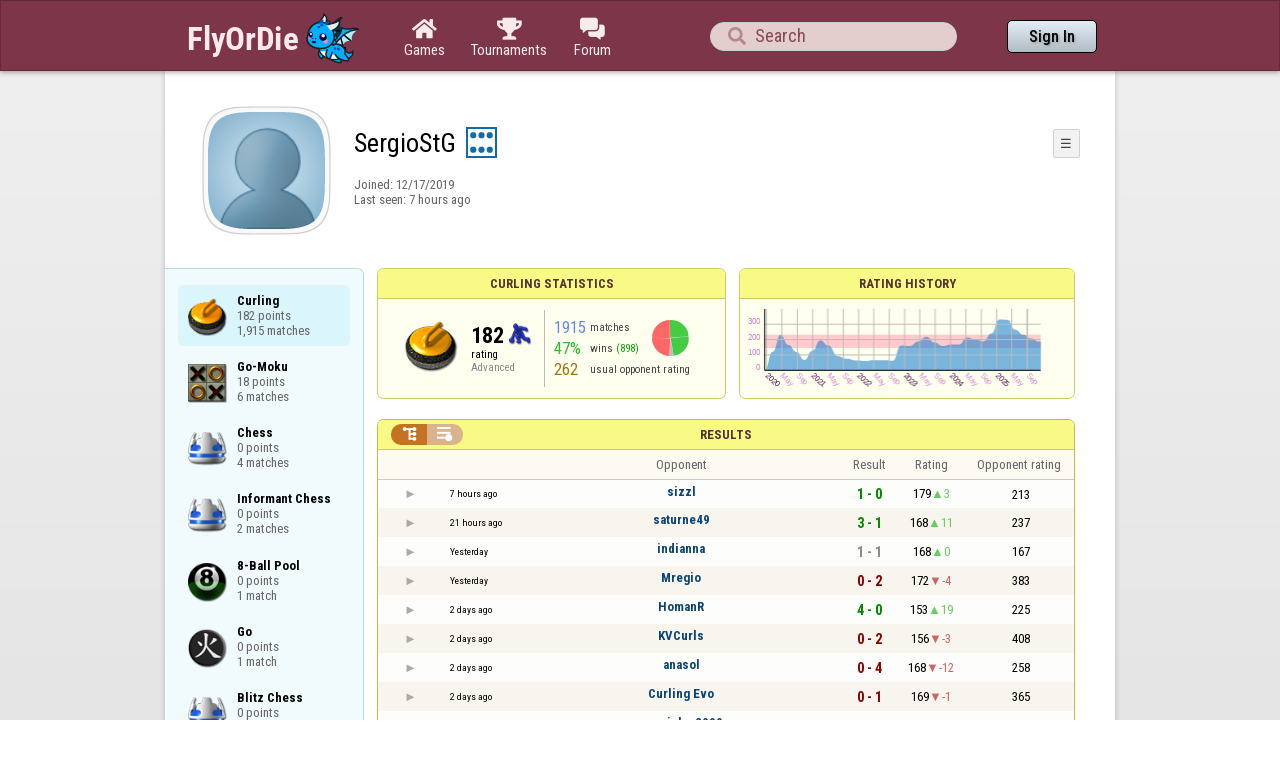

--- FILE ---
content_type: text/html;charset=UTF-8
request_url: https://www.flyordie.com/s/player/SergioStG/deferred-Curling-NORMAL.js
body_size: 8610
content:
addEventListener("load",initPopupMenus=function(){var popupMenuButton=document.getElementsByClassName("popup-menu-button");var popupMenu=document.getElementsByClassName("popup-menu");for(var i=0;i<popupMenuButton.length;i++){(function(m,b){document.addEventListener("mousedown",function(evt){for(var el=evt.target;el;el=el.parentElement)if(el==m||el==b)return;m.classList.remove("popup-menu-open");});var ch=function(){if(m.classList.contains("popup-menu-open"))m.classList.remove("popup-menu-open");else
m.classList.add("popup-menu-open");};if(!b.contextMenuInited)if(b.classList.contains("pmb-rc"))b.addEventListener("contextmenu",function(evt){evt.preventDefault();console.log("asdf");ch();});else b.addEventListener("click",ch);b.contextMenuInited=1;})(popupMenu[i],popupMenuButton[i]);}});window.closePopupMenus=function(){var popupMenus=document.getElementsByClassName("popup-menu");for(var i=0;i<popupMenus.length;i++){var m=popupMenus[i];m.classList.remove("popup-menu-open");}};var tabOrder=["aboutTab","statTab","gameListTab"];
var currentTabName="statTab";if(currentTabName=="gameListTab")tabOrder=["aboutTab","gameListTab"];function switchTab(newTabName){if(newTabName==currentTabName)return;var prev=e(currentTabName);var next=e(newTabName);var dir=tabOrder.indexOf(newTabName)<tabOrder.indexOf(currentTabName)?"right":"left";slideOutTab(prev,dir);slideInTab(next,dir);currentTabName=newTabName;var tabCount=e("tabSwitcher-buttons").children.length;var activeTabMarker=e("atm");activeTabMarker.style.marginLeft=((100/tabCount)*tabOrder.indexOf(newTabName))+"%";
if(newTabName=="statTab")renderRatingHistory();}function slideOutTab(tab,dir){tab.style.transition="transform .3s ease";tab.classList.remove("tab-slideOut-left");tab.classList.remove("tab-slideOut-right");tab.classList.remove("tab-pos-reset");tab.classList.add("tab-slideOut-"+dir);tab.setAttribute("data-tabSlideOut",setTimeout(function(){tab.classList.add("tab-hidden");},350));}function slideInTab(tab,dir){tab.classList.remove("tab-hidden");tab.classList.add("tab-shown");tab.style.transition="transform 0s linear";
tab.classList.remove("tab-slideOut-"+dir);tab.classList.add("tab-slideOut-"+(dir=="left"?"right":"left"));setTimeout(function(){tab.style.opacity="1";tab.style.transition="transform .3s ease";setTimeout(function(){tab.classList.add("tab-pos-reset");},1);},1);if(tab.getAttribute("data-tabSlideOut"))clearTimeout(parseInt(tab.getAttribute("data-tabSlideOut")));}if(!document.getElementById("rpw"))slog("warning","Playerinfo content not loaded, but deferred part is executed (issue #3203). document.readyState="+document.readyState);
var newGameLink,setGleClickListener;var newStatID;function initDPI(){document.getElementById("rpw").innerHTML="<div class=\"f T resultsPanel v\"><div class=t><div class=\"W e O r-i-mouseArea resultsCaption\"><div onclick=\"switchResultsView()\" onmousedown=\"event.preventDefault()\" class=\"F w resultsCaptionText\">Results</div><div class=\"F L pt P\"><div class=\"Fi Vm\"><div style=\"padding:0px 1.0em 0px 1.0em;\" class=\"W b vm\"><div class=\"f T r-i h\"><div class=\"gf gf r-oi H\"></div><div class=\"gf gf r-ti r-i-inactive H\"></div></div></div></div></div></div></div><div class=\"F t\"><div class=e><table class=\"f d o-t\"><thead><tr><td class=Vm><div class=\"W b c vm\"></div></td><style>@media screen and (max-width: 699.98px) { .hi-w700lt {display:none !important}}</style><td class=\"Vm hi-w700lt\"><div class=\"W b l vm\"></div></td><td style=\"width:100.0%;\" class=Vm><div class=\"W b c vm\">Opponent</div></td><td class=Vm><div class=\"W b c vm\">Result</div></td><td class=Vm><div class=\"W b c vm\">Rating</div></td><td class=\"Vm hi-w700lt orc\"><div class=\"W b c vm\">Opponent rating</div></td></tr></thead><tr class=o-t><td class=Vm><div class=\"W b C vm\"><div onselectstart=\"return false;\" class=\"Fi w S n-i\"></div></div></td><td class=\"vm hi-w700lt\"><div title=\"2025-12-16\" class=\"l series-date\">7 hours ago</div></td><td style=\"width:100.0%;\"><div class=\"f T v\"><div class=t><div class=\"W e Vm o-nc\"><div class=\"W b C vm\"><a data-tr=\"RESULT-PLAYER\" href=\"/players/sizzl/Curling\" class=\"Fi el o-n\">sizzl</a></div></div></div><div class=t><style>@media screen and (min-width: 700px) { .hi-w700gte {display:none !important}}</style><div class=\"W e Vm hi-w700gte opponent-rating\"><div class=\"W b c vm\">(213)</div></div></div></div></td><td class=Vm><div class=\"W b C vm\"><div class=\"Fi\"><div class=\"f T\"><div class=\"f e vm\"><div class=\"c s-w\">1 - 0</div></div></div></div></div></td><td class=Vm><div class=\"W b vm\"><div class=\"F T mC h\"><div class=\"w H\">179</div><div class=\"w r-u H\">3</div></div></div></td><td class=\"Vm hi-w700lt orc\"><div class=\"W b c vm\">213</div></td></tr><tr><td colspan=\"6\" class=\"p row-collapsed __qn6whc\"></td></tr><tr class=\"o-t even\"><td class=Vm><div class=\"W b C vm\"><div onselectstart=\"return false;\" class=\"Fi w S n-i\"></div></div></td><td class=\"vm hi-w700lt\"><div title=\"2025-12-16\" class=\"l series-date\">21 hours ago</div></td><td style=\"width:100.0%;\"><div class=\"f T v\"><div class=t><div class=\"W e Vm o-nc\"><div class=\"W b C vm\"><a data-tr=\"RESULT-PLAYER\" href=\"/players/saturne49/Curling\" class=\"Fi el o-n\">saturne49</a></div></div></div><div class=t><div class=\"W e Vm hi-w700gte opponent-rating\"><div class=\"W b c vm\">(237)</div></div></div></div></td><td class=Vm><div class=\"W b C vm\"><div class=\"Fi\"><div class=\"f T\"><div class=\"f e vm\"><div class=\"c s-w\">3 - 1</div></div></div></div></div></td><td class=Vm><div class=\"W b vm\"><div class=\"F T mC h\"><div class=\"w H\">168</div><div class=\"w r-u H\">11</div></div></div></td><td class=\"Vm hi-w700lt orc\"><div class=\"W b c vm\">237</div></td></tr><tr><td colspan=\"6\" class=\"p row-collapsed __qn6whd\"></td></tr><tr class=o-t><td class=Vm><div class=\"W b C vm\"><div onselectstart=\"return false;\" class=\"Fi w S n-i\"></div></div></td><td class=\"vm hi-w700lt\"><div title=\"2025-12-15\" class=\"l series-date\">Yesterday</div></td><td style=\"width:100.0%;\"><div class=\"f T v\"><div class=t><div class=\"W e Vm o-nc\"><div class=\"W b C vm\"><a data-tr=\"RESULT-PLAYER\" href=\"/players/indianna/Curling\" class=\"Fi el o-n\">indianna</a></div></div></div><div class=t><div class=\"W e Vm hi-w700gte opponent-rating\"><div class=\"W b c vm\">(167)</div></div></div></div></td><td class=Vm><div class=\"W b C vm\"><div class=\"Fi\"><div class=\"f T\"><div class=\"f e vm\"><div class=\"c s-d\">1 - 1</div></div></div></div></div></td><td class=Vm><div class=\"W b vm\"><div class=\"F T mC h\"><div class=\"w H\">168</div><div class=\"w r-u H\">0</div></div></div></td><td class=\"Vm hi-w700lt orc\"><div class=\"W b c vm\">167</div></td></tr><tr><td colspan=\"6\" class=\"p row-collapsed __qn6whe\"></td></tr><tr class=\"o-t even\"><td class=Vm><div class=\"W b C vm\"><div onselectstart=\"return false;\" class=\"Fi w S n-i\"></div></div></td><td class=\"vm hi-w700lt\"><div title=\"2025-12-15\" class=\"l series-date\">Yesterday</div></td><td style=\"width:100.0%;\"><div class=\"f T v\"><div class=t><div class=\"W e Vm o-nc\"><div class=\"W b C vm\"><a data-tr=\"RESULT-PLAYER\" href=\"/players/Mregio/Curling\" class=\"Fi el o-n\">Mregio</a></div></div></div><div class=t><div class=\"W e Vm hi-w700gte opponent-rating\"><div class=\"W b c vm\">(383)</div></div></div></div></td><td class=Vm><div class=\"W b C vm\"><div class=\"Fi\"><div class=\"f T\"><div class=\"f e vm\"><div class=\"c s-l\">0 - 2</div></div></div></div></div></td><td class=Vm><div class=\"W b vm\"><div class=\"F T mC h\"><div class=\"w H\">172</div><div class=\"w r-d H\">-4</div></div></div></td><td class=\"Vm hi-w700lt orc\"><div class=\"W b c vm\">383</div></td></tr><tr><td colspan=\"6\" class=\"p row-collapsed __qn6whf\"></td></tr><tr class=o-t><td class=Vm><div class=\"W b C vm\"><div onselectstart=\"return false;\" class=\"Fi w S n-i\"></div></div></td><td class=\"vm hi-w700lt\"><div title=\"2025-12-14\" class=\"l series-date\">2 days ago</div></td><td style=\"width:100.0%;\"><div class=\"f T v\"><div class=t><div class=\"W e Vm o-nc\"><div class=\"W b C vm\"><a data-tr=\"RESULT-PLAYER\" href=\"/players/HomanR/Curling\" class=\"Fi el o-n\">HomanR</a></div></div></div><div class=t><div class=\"W e Vm hi-w700gte opponent-rating\"><div class=\"W b c vm\">(225)</div></div></div></div></td><td class=Vm><div class=\"W b C vm\"><div class=\"Fi\"><div class=\"f T\"><div class=\"f e vm\"><div class=\"c s-w\">4 - 0</div></div></div></div></div></td><td class=Vm><div class=\"W b vm\"><div class=\"F T mC h\"><div class=\"w H\">153</div><div class=\"w r-u H\">19</div></div></div></td><td class=\"Vm hi-w700lt orc\"><div class=\"W b c vm\">225</div></td></tr><tr><td colspan=\"6\" class=\"p row-collapsed __qn6whg\"></td></tr><tr class=\"o-t even\"><td class=Vm><div class=\"W b C vm\"><div onselectstart=\"return false;\" class=\"Fi w S n-i\"></div></div></td><td class=\"vm hi-w700lt\"><div title=\"2025-12-14\" class=\"l series-date\">2 days ago</div></td><td style=\"width:100.0%;\"><div class=\"f T v\"><div class=t><div class=\"W e Vm o-nc\"><div class=\"W b C vm\"><a data-tr=\"RESULT-PLAYER\" href=\"/players/KVCurls/Curling\" class=\"Fi el o-n\">KVCurls</a></div></div></div><div class=t><div class=\"W e Vm hi-w700gte opponent-rating\"><div class=\"W b c vm\">(408)</div></div></div></div></td><td class=Vm><div class=\"W b C vm\"><div class=\"Fi\"><div class=\"f T\"><div class=\"f e vm\"><div class=\"c s-l\">0 - 2</div></div></div></div></div></td><td class=Vm><div class=\"W b vm\"><div class=\"F T mC h\"><div class=\"w H\">156</div><div class=\"w r-d H\">-3</div></div></div></td><td class=\"Vm hi-w700lt orc\"><div class=\"W b c vm\">408</div></td></tr><tr><td colspan=\"6\" class=\"p row-collapsed __qn6whh\"></td></tr><tr class=o-t><td class=Vm><div class=\"W b C vm\"><div onselectstart=\"return false;\" class=\"Fi w S n-i\"></div></div></td><td class=\"vm hi-w700lt\"><div title=\"2025-12-14\" class=\"l series-date\">2 days ago</div></td><td style=\"width:100.0%;\"><div class=\"f T v\"><div class=t><div class=\"W e Vm o-nc\"><div class=\"W b C vm\"><a data-tr=\"RESULT-PLAYER\" href=\"/players/anasol/Curling\" class=\"Fi el o-n\">anasol</a></div></div></div><div class=t><div class=\"W e Vm hi-w700gte opponent-rating\"><div class=\"W b c vm\">(258)</div></div></div></div></td><td class=Vm><div class=\"W b C vm\"><div class=\"Fi\"><div class=\"f T\"><div class=\"f e vm\"><div class=\"c s-l\">0 - 4</div></div></div></div></div></td><td class=Vm><div class=\"W b vm\"><div class=\"F T mC h\"><div class=\"w H\">168</div><div class=\"w r-d H\">-12</div></div></div></td><td class=\"Vm hi-w700lt orc\"><div class=\"W b c vm\">258</div></td></tr><tr><td colspan=\"6\" class=\"p row-collapsed __qn6whi\"></td></tr><tr class=\"o-t even\"><td class=Vm><div class=\"W b C vm\"><div onselectstart=\"return false;\" class=\"Fi w S n-i\"></div></div></td><td class=\"vm hi-w700lt\"><div title=\"2025-12-14\" class=\"l series-date\">2 days ago</div></td><td style=\"width:100.0%;\"><div class=\"f T v\"><div class=t><div class=\"W e Vm o-nc\"><div class=\"W b C vm\"><a data-tr=\"RESULT-PLAYER\" href=\"/players/Curling+Evo/Curling\" class=\"Fi el o-n\">Curling Evo</a></div></div></div><div class=t><div class=\"W e Vm hi-w700gte opponent-rating\"><div class=\"W b c vm\">(365)</div></div></div></div></td><td class=Vm><div class=\"W b C vm\"><div class=\"Fi\"><div class=\"f T\"><div class=\"f e vm\"><div class=\"c s-l\">0 - 1</div></div></div></div></div></td><td class=Vm><div class=\"W b vm\"><div class=\"F T mC h\"><div class=\"w H\">169</div><div class=\"w r-d H\">-1</div></div></div></td><td class=\"Vm hi-w700lt orc\"><div class=\"W b c vm\">365</div></td></tr><tr><td colspan=\"6\" class=\"p row-collapsed __qn6whj\"></td></tr><tr class=o-t><td class=Vm><div class=\"W b C vm\"><div onselectstart=\"return false;\" class=\"Fi w S n-i\"></div></div></td><td class=\"vm hi-w700lt\"><div title=\"2025-12-13\" class=\"l series-date\">3 days ago</div></td><td style=\"width:100.0%;\"><div class=\"f T v\"><div class=t><div class=\"W e Vm o-nc\"><div class=\"W b C vm\"><a data-tr=\"RESULT-PLAYER\" href=\"/players/vaguinho+2009/Curling\" class=\"Fi el o-n\">vaguinho 2009</a></div></div></div><div class=t><div class=\"W e Vm hi-w700gte opponent-rating\"><div class=\"W b c vm\">(233)</div></div></div></div></td><td class=Vm><div class=\"W b C vm\"><div class=\"Fi\"><div class=\"f T\"><div class=\"f e vm\"><div class=\"c s-l\">0 - 6</div></div></div></div></div></td><td class=Vm><div class=\"W b vm\"><div class=\"F T mC h\"><div class=\"w H\">188</div><div class=\"w r-d H\">-19</div></div></div></td><td class=\"Vm hi-w700lt orc\"><div class=\"W b c vm\">233</div></td></tr><tr><td colspan=\"6\" class=\"p row-collapsed __qn6whk\"></td></tr><tr class=\"o-t even\"><td class=Vm><div class=\"W b C vm\"><div onselectstart=\"return false;\" class=\"Fi w S n-i\"></div></div></td><td class=\"vm hi-w700lt\"><div title=\"2025-12-12\" class=\"l series-date\">4 days ago</div></td><td style=\"width:100.0%;\"><div class=\"f T v\"><div class=t><div class=\"W e Vm o-nc\"><div class=\"W b C vm\"><a data-tr=\"RESULT-PLAYER\" href=\"/players/phil2/Curling\" class=\"Fi el o-n\">phil2</a></div></div></div><div class=t><div class=\"W e Vm hi-w700gte opponent-rating\"><div class=\"W b c vm\">(156)</div></div></div></div></td><td class=Vm><div class=\"W b C vm\"><div class=\"Fi\"><div class=\"f T\"><div class=\"f e vm\"><div class=\"c s-w\">3 - 1</div></div></div></div></div></td><td class=Vm><div class=\"W b vm\"><div class=\"F T mC h\"><div class=\"w H\">181</div><div class=\"w r-u H\">7</div></div></div></td><td class=\"Vm hi-w700lt orc\"><div class=\"W b c vm\">156</div></td></tr><tr><td colspan=\"6\" class=\"p row-collapsed __qn6whl\"></td></tr><tr class=o-t><td class=Vm><div class=\"W b C vm\"><div onselectstart=\"return false;\" class=\"Fi w S n-i\"></div></div></td><td class=\"vm hi-w700lt\"><div title=\"2025-12-12\" class=\"l series-date\">4 days ago</div></td><td style=\"width:100.0%;\"><div class=\"f T v\"><div class=t><div class=\"W e Vm o-nc\"><div class=\"W b C vm\"><a data-tr=\"RESULT-PLAYER\" href=\"/players/Curler_Adam/Curling\" class=\"Fi el o-n\">Curler_Adam</a></div></div></div><div class=t><div class=\"W e Vm hi-w700gte opponent-rating\"><div class=\"W b c vm\">(201)</div></div></div></div></td><td class=Vm><div class=\"W b C vm\"><div class=\"Fi\"><div class=\"f T\"><div class=\"f e vm\"><div class=\"c s-l\">0 - 2</div></div></div></div></div></td><td class=Vm><div class=\"W b vm\"><div class=\"F T mC h\"><div class=\"w H\">189</div><div class=\"w r-d H\">-8</div></div></div></td><td class=\"Vm hi-w700lt orc\"><div class=\"W b c vm\">201</div></td></tr><tr><td colspan=\"6\" class=\"p row-collapsed __qn6whm\"></td></tr><tr class=\"o-t even\"><td class=Vm><div class=\"W b C vm\"><div onselectstart=\"return false;\" class=\"Fi w S n-i\"></div></div></td><td class=\"vm hi-w700lt\"><div title=\"2025-12-12\" class=\"l series-date\">4 days ago</div></td><td style=\"width:100.0%;\"><div class=\"f T v\"><div class=t><div class=\"W e Vm o-nc\"><div class=\"W b C vm\"><a data-tr=\"RESULT-PLAYER\" href=\"/players/Mregio/Curling\" class=\"Fi el o-n\">Mregio</a></div></div></div><div class=t><div class=\"W e Vm hi-w700gte opponent-rating\"><div class=\"W b c vm\">(385)</div></div></div></div></td><td class=Vm><div class=\"W b C vm\"><div class=\"Fi\"><div class=\"f T\"><div class=\"f e vm\"><div class=\"c s-d\">2 - 2</div></div></div></div></div></td><td class=Vm><div class=\"W b vm\"><div class=\"F T mC h\"><div class=\"w H\">181</div><div class=\"w r-u H\">8</div></div></div></td><td class=\"Vm hi-w700lt orc\"><div class=\"W b c vm\">385</div></td></tr><tr><td colspan=\"6\" class=\"p row-collapsed __qn6whn\"></td></tr><tr class=o-t><td class=Vm><div class=\"W b C vm\"><div onselectstart=\"return false;\" class=\"Fi w S n-i\"></div></div></td><td class=\"vm hi-w700lt\"><div title=\"2025-12-12\" class=\"l series-date\">4 days ago</div></td><td style=\"width:100.0%;\"><div class=\"f T v\"><div class=t><div class=\"W e Vm o-nc\"><div class=\"W b C vm\"><a data-tr=\"RESULT-PLAYER\" href=\"/players/svh12/Curling\" class=\"Fi el o-n\">svh12</a></div></div></div><div class=t><div class=\"W e Vm hi-w700gte opponent-rating\"><div class=\"W b c vm\">(202)</div></div></div></div></td><td class=Vm><div class=\"W b C vm\"><div class=\"Fi\"><div class=\"f T\"><div class=\"f e vm\"><div class=\"c s-w\">2 - 0</div></div></div></div></div></td><td class=Vm><div class=\"W b vm\"><div class=\"F T mC h\"><div class=\"w H\">172</div><div class=\"w r-u H\">9</div></div></div></td><td class=\"Vm hi-w700lt orc\"><div class=\"W b c vm\">202</div></td></tr><tr><td colspan=\"6\" class=\"p row-collapsed __qn6who\"></td></tr><tr class=\"o-t even\"><td class=Vm><div class=\"W b C vm\"><div onselectstart=\"return false;\" class=\"Fi w S n-i\"></div></div></td><td class=\"vm hi-w700lt\"><div title=\"2025-12-12\" class=\"l series-date\">4 days ago</div></td><td style=\"width:100.0%;\"><div class=\"f T v\"><div class=t><div class=\"W e Vm o-nc\"><div class=\"W b C vm\"><a data-tr=\"RESULT-PLAYER\" href=\"/players/%E5%9C%A8%E8%B7%AF%E4%B8%8A/Curling\" class=\"Fi el o-n\">在路上</a></div></div></div><div class=t><div class=\"W e Vm hi-w700gte opponent-rating\"><div class=\"W b c vm\">(304)</div></div></div></div></td><td class=Vm><div class=\"W b C vm\"><div class=\"Fi\"><div class=\"f T\"><div class=\"f e vm\"><div class=\"c s-w\">2 - 0</div></div></div></div></div></td><td class=Vm><div class=\"W b vm\"><div class=\"F T mC h\"><div class=\"w H\">161</div><div class=\"w r-u H\">11</div></div></div></td><td class=\"Vm hi-w700lt orc\"><div class=\"W b c vm\">304</div></td></tr><tr><td colspan=\"6\" class=\"p row-collapsed __qn6whp\"></td></tr><tr class=o-t><td class=Vm><div class=\"W b C vm\"><div onselectstart=\"return false;\" class=\"Fi w S n-i\"></div></div></td><td class=\"vm hi-w700lt\"><div title=\"2025-12-11\" class=\"l series-date\">5 days ago</div></td><td style=\"width:100.0%;\"><div class=\"f T v\"><div class=t><div class=\"W e Vm o-nc\"><div class=\"W b C vm\"><a data-tr=\"RESULT-PLAYER\" href=\"/players/sebdi/Curling\" class=\"Fi el o-n\">sebdi</a></div></div></div><div class=t><div class=\"W e Vm hi-w700gte opponent-rating\"><div class=\"W b c vm\">(169)</div></div></div></div></td><td class=Vm><div class=\"W b C vm\"><div class=\"Fi\"><div class=\"f T\"><div class=\"f e vm\"><div class=\"c s-w\">7 - 3</div></div></div></div></div></td><td class=Vm><div class=\"W b vm\"><div class=\"F T mC h\"><div class=\"w H\">148</div><div class=\"w r-u H\">13</div></div></div></td><td class=\"Vm hi-w700lt orc\"><div class=\"W b c vm\">169</div></td></tr><tr><td colspan=\"6\" class=\"p row-collapsed __qn6whq\"></td></tr><tr class=\"o-t even\"><td class=Vm><div class=\"W b C vm\"><div onselectstart=\"return false;\" class=\"Fi w S n-i\"></div></div></td><td class=\"vm hi-w700lt\"><div title=\"2025-12-11\" class=\"l series-date\">5 days ago</div></td><td style=\"width:100.0%;\"><div class=\"f T v\"><div class=t><div class=\"W e Vm o-nc\"><div class=\"W b C vm\"><a data-tr=\"RESULT-PLAYER\" href=\"/players/ti-turb/Curling\" class=\"Fi el o-n\">ti-turb</a></div></div></div><div class=t><div class=\"W e Vm hi-w700gte opponent-rating\"><div class=\"W b c vm\">(70)</div></div></div></div></td><td class=Vm><div class=\"W b C vm\"><div class=\"Fi\"><div class=\"f T\"><div class=\"f e vm\"><div class=\"c s-l\">3 - 6</div></div></div></div></div></td><td class=Vm><div class=\"W b vm\"><div class=\"F T mC h\"><div class=\"w H\">163</div><div class=\"w r-d H\">-15</div></div></div></td><td class=\"Vm hi-w700lt orc\"><div class=\"W b c vm\">70</div></td></tr><tr><td colspan=\"6\" class=\"p row-collapsed __qn6whr\"></td></tr><tr class=o-t><td class=Vm><div class=\"W b C vm\"><div onselectstart=\"return false;\" class=\"Fi w S n-i\"></div></div></td><td class=\"vm hi-w700lt\"><div title=\"2025-12-10\" class=\"l series-date\">6 days ago</div></td><td style=\"width:100.0%;\"><div class=\"f T v\"><div class=t><div class=\"W e Vm o-nc\"><div class=\"W b C vm\"><a data-tr=\"RESULT-PLAYER\" href=\"/players/phil2/Curling\" class=\"Fi el o-n\">phil2</a></div></div></div><div class=t><div class=\"W e Vm hi-w700gte opponent-rating\"><div class=\"W b c vm\">(175)</div></div></div></div></td><td class=Vm><div class=\"W b C vm\"><div class=\"Fi\"><div class=\"f T\"><div class=\"f e vm\"><div class=\"c s-l\">0 - 2</div></div></div></div></div></td><td class=Vm><div class=\"W b vm\"><div class=\"F T mC h\"><div class=\"w H\">171</div><div class=\"w r-d H\">-8</div></div></div></td><td class=\"Vm hi-w700lt orc\"><div class=\"W b c vm\">175</div></td></tr><tr><td colspan=\"6\" class=\"p row-collapsed __qn6whs\"></td></tr><tr class=\"o-t even\"><td class=Vm><div class=\"W b C vm\"><div onselectstart=\"return false;\" class=\"Fi w S n-i\"></div></div></td><td class=\"vm hi-w700lt\"><div title=\"2025-03-08\" class=\"l series-date\">9 months ago</div></td><td style=\"width:100.0%;\"><div class=\"f T v\"><div class=t><div class=\"W e Vm o-nc\"><div class=\"W b C vm\"><a data-tr=\"RESULT-PLAYER\" href=\"/players/Anti-System/Curling\" class=\"Fi el o-n\">Anti-System</a></div></div></div><div class=t><div class=\"W e Vm hi-w700gte opponent-rating\"><div class=\"W b c vm\">(295)</div></div></div></div></td><td class=Vm><div class=\"W b C vm\"><div class=\"Fi\"><div class=\"f T\"><div class=\"f e vm\"><div class=\"c s-l\">0 - 2</div></div></div></div></div></td><td class=Vm><div class=\"W b vm\"><div class=\"F T mC h\"><div class=\"w H\">279</div><div class=\"w r-d H\">-8</div></div></div></td><td class=\"Vm hi-w700lt orc\"><div class=\"W b c vm\">295</div></td></tr><tr><td colspan=\"6\" class=\"p row-collapsed __qn6wht\"></td></tr><tr class=o-t><td class=Vm><div class=\"W b C vm\"><div onselectstart=\"return false;\" class=\"Fi w S n-i\"></div></div></td><td class=\"vm hi-w700lt\"><div title=\"2025-03-08\" class=\"l series-date\">9 months ago</div></td><td style=\"width:100.0%;\"><div class=\"f T v\"><div class=t><div class=\"W e Vm o-nc\"><div class=\"W b C vm\"><div class=\"Fi el o-n\">-</div></div></div></div><div class=t><div class=\"W e Vm hi-w700gte opponent-rating\"><div class=\"W b c vm\">(304)</div></div></div></div></td><td class=Vm><div class=\"W b C vm\"><div class=\"Fi\"><div class=\"f T\"><div class=\"f e vm\"><div class=\"c s-w\">4 - 0</div></div></div></div></div></td><td class=Vm><div class=\"W b vm\"><div class=\"F T mC h\"><div class=\"w H\">261</div><div class=\"w r-u H\">18</div></div></div></td><td class=\"Vm hi-w700lt orc\"><div class=\"W b c vm\">304</div></td></tr><tr><td colspan=\"6\" class=\"p row-collapsed __qn6whu\"></td></tr></table><table class=\"f d resultsByTime a\"><thead><tr><td class=\"Vm timeCol\"><div class=\"W b r vm\">Date</div></td><td class=Vm><div class=\"W b c vm\">Result</div></td><td class=Vm><div class=\"W b l vm\"></div></td><td style=\"width:100.0%;\" class=Vm><div class=\"W b c vm\">Opponent</div></td><td class=\"Vm hi-w700lt torc\"><div class=\"W b c vm\">Opponent rating</div></td><td class=Vm><div class=\"W b r vm\">Duration</div></td><td class=Vm><div class=\"W b c vm\">Score</div></td></tr></thead><tr class=dateRow><td colspan=\"7\" class=timeCol id=__qn6whv></td></tr><tr class=resultsByTime><td class=\"Vm timeCol\"><div class=\"W b R vm\" id=__qn6whw></div></td><td class=Vm><div class=\"W b vm\"><div class=\"F T mC h\"><div class=\"gf gf resultWin H\"></div><div class=\"w matchValue H\">1</div></div></div></td><td></td><td style=\"width:100.0%;\"><div class=\"f T v\"><div class=t><div class=\"W e Vm o-nc\"><div class=\"W b C vm\"><a data-tr=\"RESULT-PLAYER\" href=\"/players/sizzl/Curling\" class=\"Fi el o-n\">sizzl</a></div></div></div><div class=t><div class=\"W e Vm hi-w700gte opponent-rating\"><div class=\"W b c vm\">(213)</div></div></div></div></td><td class=\"Vm hi-w700lt torc\"><div class=\"W b c vm\">213</div></td><td class=Vm><div class=\"W b r vm\">7:21</div></td><td class=Vm><div class=\"W b C vm\"><div class=\"Fi\"><div class=\"f T\"><div class=\"f e vm\"><div class=\"c s-d\">0 - 0</div></div></div></div></div></td></tr><tr class=dateRow><td colspan=\"7\" class=timeCol id=__qn6whx></td></tr><tr class=resultsByTime><td class=\"Vm timeCol\"><div class=\"W b R vm\" id=__qn6why></div></td><td class=Vm><div class=\"W b vm\"><div class=\"F T mC h\"><div class=\"gf gf resultWin H\"></div><div class=\"w matchValue H\">2</div></div></div></td><td></td><td style=\"width:100.0%;\"><div class=\"f T v\"><div class=t><div class=\"W e Vm o-nc\"><div class=\"W b C vm\"><a data-tr=\"RESULT-PLAYER\" href=\"/players/saturne49/Curling\" class=\"Fi el o-n\">saturne49</a></div></div></div><div class=t><div class=\"W e Vm hi-w700gte opponent-rating\"><div class=\"W b c vm\">(235)</div></div></div></div></td><td class=\"Vm hi-w700lt torc\"><div class=\"W b c vm\">235</div></td><td class=Vm><div class=\"W b r vm\">17:08</div></td><td class=Vm><div class=\"W b C vm\"><div class=\"Fi\"><div class=\"f T\"><div class=\"f e vm\"><div class=\"c s-w\">10 - 2</div></div></div></div></div></td></tr><tr class=dateRow><td colspan=\"7\" class=timeCol id=__qn6whz></td></tr><tr class=resultsByTime><td class=\"Vm timeCol\"><div class=\"W b R vm\" id=__qn6wi0></div></td><td class=Vm><div class=\"W b vm\"><div class=\"F T mC h\"><div class=\"gf gf resultDraw H\"></div><div class=\"w matchValue H\">2</div></div></div></td><td></td><td style=\"width:100.0%;\"><div class=\"f T v\"><div class=t><div class=\"W e Vm o-nc\"><div class=\"W b C vm\"><a data-tr=\"RESULT-PLAYER\" href=\"/players/saturne49/Curling\" class=\"Fi el o-n\">saturne49</a></div></div></div><div class=t><div class=\"W e Vm hi-w700gte opponent-rating\"><div class=\"W b c vm\">(237)</div></div></div></div></td><td class=\"Vm hi-w700lt torc\"><div class=\"W b c vm\">237</div></td><td class=Vm><div class=\"W b r vm\">16:05</div></td><td class=Vm><div class=\"W b C vm\"><div class=\"Fi\"><div class=\"f T\"><div class=\"f e vm\"><div class=\"c s-d\">2 - 2</div></div></div></div></div></td></tr><tr class=dateRow><td colspan=\"7\" class=timeCol id=__qn6wi1></td></tr><tr class=resultsByTime><td class=\"Vm timeCol\"><div class=\"W b R vm\" id=__qn6wi2></div></td><td class=Vm><div class=\"W b vm\"><div class=\"F T mC h\"><div class=\"gf gf resultDraw H\"></div><div class=\"w matchValue H\">2</div></div></div></td><td></td><td style=\"width:100.0%;\"><div class=\"f T v\"><div class=t><div class=\"W e Vm o-nc\"><div class=\"W b C vm\"><a data-tr=\"RESULT-PLAYER\" href=\"/players/indianna/Curling\" class=\"Fi el o-n\">indianna</a></div></div></div><div class=t><div class=\"W e Vm hi-w700gte opponent-rating\"><div class=\"W b c vm\">(167)</div></div></div></div></td><td class=\"Vm hi-w700lt torc\"><div class=\"W b c vm\">167</div></td><td class=Vm><div class=\"W b r vm\">19:39</div></td><td class=Vm><div class=\"W b C vm\"><div class=\"Fi\"><div class=\"f T\"><div class=\"f e vm\"><div class=\"c s-d\">4 - 4</div></div></div></div></div></td></tr><tr class=dateRow><td colspan=\"7\" class=timeCol id=__qn6wi3></td></tr><tr class=resultsByTime><td class=\"Vm timeCol\"><div class=\"W b R vm\" id=__qn6wi4></div></td><td class=Vm><div class=\"W b vm\"><div class=\"F T mC h\"><div class=\"gf gf resultLoss H\"></div><div class=\"w matchValue H\">2</div></div></div></td><td></td><td style=\"width:100.0%;\"><div class=\"f T v\"><div class=t><div class=\"W e Vm o-nc\"><div class=\"W b C vm\"><a data-tr=\"RESULT-PLAYER\" href=\"/players/Mregio/Curling\" class=\"Fi el o-n\">Mregio</a></div></div></div><div class=t><div class=\"W e Vm hi-w700gte opponent-rating\"><div class=\"W b c vm\">(383)</div></div></div></div></td><td class=\"Vm hi-w700lt torc\"><div class=\"W b c vm\">383</div></td><td class=Vm><div class=\"W b r vm\">14:34</div></td><td class=Vm><div class=\"W b C vm\"><div class=\"Fi\"><div class=\"f T\"><div class=\"f e vm\"><div class=\"c s-l\">0 - 14</div></div></div></div></div></td></tr><tr class=dateRow><td colspan=\"7\" class=timeCol id=__qn6wi5></td></tr><tr class=resultsByTime><td class=\"Vm timeCol\"><div class=\"W b R vm\" id=__qn6wi6></div></td><td class=Vm><div class=\"W b vm\"><div class=\"F T mC h\"><div class=\"gf gf resultWin H\"></div><div class=\"w matchValue H\">4</div></div></div></td><td></td><td style=\"width:100.0%;\"><div class=\"f T v\"><div class=t><div class=\"W e Vm o-nc\"><div class=\"W b C vm\"><a data-tr=\"RESULT-PLAYER\" href=\"/players/HomanR/Curling\" class=\"Fi el o-n\">HomanR</a></div></div></div><div class=t><div class=\"W e Vm hi-w700gte opponent-rating\"><div class=\"W b c vm\">(225)</div></div></div></div></td><td class=\"Vm hi-w700lt torc\"><div class=\"W b c vm\">225</div></td><td class=Vm><div class=\"W b r vm\">30:15</div></td><td class=Vm><div class=\"W b C vm\"><div class=\"Fi\"><div class=\"f T\"><div class=\"f e vm\"><div class=\"c s-w\">10 - 6</div></div></div></div></div></td></tr><tr class=dateRow><td colspan=\"7\" class=timeCol id=__qn6wi7></td></tr><tr class=resultsByTime><td class=\"Vm timeCol\"><div class=\"W b R vm\" id=__qn6wi8></div></td><td class=Vm><div class=\"W b vm\"><div class=\"F T mC h\"><div class=\"gf gf resultLoss H\"></div><div class=\"w matchValue H\">2</div></div></div></td><td class=Vm><div class=\"W b l vm\">🗲</div></td><td style=\"width:100.0%;\"><div class=\"f T v\"><div class=t><div class=\"W e Vm o-nc\"><div class=\"W b C vm\"><a data-tr=\"RESULT-PLAYER\" href=\"/players/KVCurls/Curling\" class=\"Fi el o-n\">KVCurls</a></div></div></div><div class=t><div class=\"W e Vm hi-w700gte opponent-rating\"><div class=\"W b c vm\">(408)</div></div></div></div></td><td class=\"Vm hi-w700lt torc\"><div class=\"W b c vm\">408</div></td><td class=Vm><div class=\"W b r vm\">14:58</div></td><td class=Vm><div class=\"W b C vm\"><div class=\"Fi\"><div class=\"f T\"><div class=\"f e vm\"><div class=\"c s-l\">4 - 6</div></div></div></div></div></td></tr><tr class=dateRow><td colspan=\"7\" class=timeCol id=__qn6wi9></td></tr><tr class=resultsByTime><td class=\"Vm timeCol\"><div class=\"W b R vm\" id=__qn6wia></div></td><td class=Vm><div class=\"W b vm\"><div class=\"F T mC h\"><div class=\"gf gf resultLoss H\"></div><div class=\"w matchValue H\">4</div></div></div></td><td></td><td style=\"width:100.0%;\"><div class=\"f T v\"><div class=t><div class=\"W e Vm o-nc\"><div class=\"W b C vm\"><a data-tr=\"RESULT-PLAYER\" href=\"/players/anasol/Curling\" class=\"Fi el o-n\">anasol</a></div></div></div><div class=t><div class=\"W e Vm hi-w700gte opponent-rating\"><div class=\"W b c vm\">(258)</div></div></div></div></td><td class=\"Vm hi-w700lt torc\"><div class=\"W b c vm\">258</div></td><td class=Vm><div class=\"W b r vm\">31:24</div></td><td class=Vm><div class=\"W b C vm\"><div class=\"Fi\"><div class=\"f T\"><div class=\"f e vm\"><div class=\"c s-l\">2 - 6</div></div></div></div></div></td></tr><tr class=dateRow><td colspan=\"7\" class=timeCol id=__qn6wib></td></tr><tr class=resultsByTime><td class=\"Vm timeCol\"><div class=\"W b R vm\" id=__qn6wic></div></td><td class=Vm><div class=\"W b vm\"><div class=\"F T mC h\"><div class=\"gf gf resultLoss H\"></div><div class=\"w matchValue H\">1</div></div></div></td><td></td><td style=\"width:100.0%;\"><div class=\"f T v\"><div class=t><div class=\"W e Vm o-nc\"><div class=\"W b C vm\"><a data-tr=\"RESULT-PLAYER\" href=\"/players/Curling+Evo/Curling\" class=\"Fi el o-n\">Curling Evo</a></div></div></div><div class=t><div class=\"W e Vm hi-w700gte opponent-rating\"><div class=\"W b c vm\">(365)</div></div></div></div></td><td class=\"Vm hi-w700lt torc\"><div class=\"W b c vm\">365</div></td><td class=Vm><div class=\"W b r vm\">7:00</div></td><td class=Vm><div class=\"W b C vm\"><div class=\"Fi\"><div class=\"f T\"><div class=\"f e vm\"><div class=\"c s-d\">0 - 0</div></div></div></div></div></td></tr><tr class=dateRow><td colspan=\"7\" class=timeCol id=__qn6wid></td></tr><tr class=resultsByTime><td class=\"Vm timeCol\"><div class=\"W b R vm\" id=__qn6wie></div></td><td class=Vm><div class=\"W b vm\"><div class=\"F T mC h\"><div class=\"gf gf resultLoss H\"></div><div class=\"w matchValue H\">6</div></div></div></td><td></td><td style=\"width:100.0%;\"><div class=\"f T v\"><div class=t><div class=\"W e Vm o-nc\"><div class=\"W b C vm\"><a data-tr=\"RESULT-PLAYER\" href=\"/players/vaguinho+2009/Curling\" class=\"Fi el o-n\">vaguinho 2009</a></div></div></div><div class=t><div class=\"W e Vm hi-w700gte opponent-rating\"><div class=\"W b c vm\">(233)</div></div></div></div></td><td class=\"Vm hi-w700lt torc\"><div class=\"W b c vm\">233</div></td><td class=Vm><div class=\"W b r vm\">11:37</div></td><td class=Vm><div class=\"W b C vm\"><div class=\"Fi\"><div class=\"f T\"><div class=\"f e vm\"><div class=\"c s-l\">0 - 22</div></div></div></div></div></td></tr><tr class=dateRow><td colspan=\"7\" class=timeCol id=__qn6wif></td></tr><tr class=resultsByTime><td class=\"Vm timeCol\"><div class=\"W b R vm\" id=__qn6wig></div></td><td class=Vm><div class=\"W b vm\"><div class=\"F T mC h\"><div class=\"gf gf resultWin H\"></div><div class=\"w matchValue H\">2</div></div></div></td><td></td><td style=\"width:100.0%;\"><div class=\"f T v\"><div class=t><div class=\"W e Vm o-nc\"><div class=\"W b C vm\"><a data-tr=\"RESULT-PLAYER\" href=\"/players/phil2/Curling\" class=\"Fi el o-n\">phil2</a></div></div></div><div class=t><div class=\"W e Vm hi-w700gte opponent-rating\"><div class=\"W b c vm\">(157)</div></div></div></div></td><td class=\"Vm hi-w700lt torc\"><div class=\"W b c vm\">157</div></td><td class=Vm><div class=\"W b r vm\">9:42</div></td><td class=Vm><div class=\"W b C vm\"><div class=\"Fi\"><div class=\"f T\"><div class=\"f e vm\"><div class=\"c s-w\">8 - 6</div></div></div></div></div></td></tr><tr class=dateRow><td colspan=\"7\" class=timeCol id=__qn6wih></td></tr><tr class=resultsByTime><td class=\"Vm timeCol\"><div class=\"W b R vm\" id=__qn6wii></div></td><td class=Vm><div class=\"W b vm\"><div class=\"F T mC h\"><div class=\"gf gf resultDraw H\"></div><div class=\"w matchValue H\">2</div></div></div></td><td></td><td style=\"width:100.0%;\"><div class=\"f T v\"><div class=t><div class=\"W e Vm o-nc\"><div class=\"W b C vm\"><a data-tr=\"RESULT-PLAYER\" href=\"/players/phil2/Curling\" class=\"Fi el o-n\">phil2</a></div></div></div><div class=t><div class=\"W e Vm hi-w700gte opponent-rating\"><div class=\"W b c vm\">(156)</div></div></div></div></td><td class=\"Vm hi-w700lt torc\"><div class=\"W b c vm\">156</div></td><td class=Vm><div class=\"W b r vm\">14:32</div></td><td class=Vm><div class=\"W b C vm\"><div class=\"Fi\"><div class=\"f T\"><div class=\"f e vm\"><div class=\"c s-d\">4 - 4</div></div></div></div></div></td></tr><tr class=dateRow><td colspan=\"7\" class=timeCol id=__qn6wij></td></tr><tr class=resultsByTime><td class=\"Vm timeCol\"><div class=\"W b R vm\" id=__qn6wik></div></td><td class=Vm><div class=\"W b vm\"><div class=\"F T mC h\"><div class=\"gf gf resultLoss H\"></div><div class=\"w matchValue H\">2</div></div></div></td><td></td><td style=\"width:100.0%;\"><div class=\"f T v\"><div class=t><div class=\"W e Vm o-nc\"><div class=\"W b C vm\"><a data-tr=\"RESULT-PLAYER\" href=\"/players/Curler_Adam/Curling\" class=\"Fi el o-n\">Curler_Adam</a></div></div></div><div class=t><div class=\"W e Vm hi-w700gte opponent-rating\"><div class=\"W b c vm\">(201)</div></div></div></div></td><td class=\"Vm hi-w700lt torc\"><div class=\"W b c vm\">201</div></td><td class=Vm><div class=\"W b r vm\">15:25</div></td><td class=Vm><div class=\"W b C vm\"><div class=\"Fi\"><div class=\"f T\"><div class=\"f e vm\"><div class=\"c s-l\">2 - 4</div></div></div></div></div></td></tr><tr class=dateRow><td colspan=\"7\" class=timeCol id=__qn6wil></td></tr><tr class=resultsByTime><td class=\"Vm timeCol\"><div class=\"W b R vm\" id=__qn6wim></div></td><td class=Vm><div class=\"W b vm\"><div class=\"F T mC h\"><div class=\"gf gf resultLoss H\"></div><div class=\"w matchValue H\">2</div></div></div></td><td></td><td style=\"width:100.0%;\"><div class=\"f T v\"><div class=t><div class=\"W e Vm o-nc\"><div class=\"W b C vm\"><a data-tr=\"RESULT-PLAYER\" href=\"/players/Mregio/Curling\" class=\"Fi el o-n\">Mregio</a></div></div></div><div class=t><div class=\"W e Vm hi-w700gte opponent-rating\"><div class=\"W b c vm\">(373)</div></div></div></div></td><td class=\"Vm hi-w700lt torc\"><div class=\"W b c vm\">373</div></td><td class=Vm><div class=\"W b r vm\">14:01</div></td><td class=Vm><div class=\"W b C vm\"><div class=\"Fi\"><div class=\"f T\"><div class=\"f e vm\"><div class=\"c s-l\">0 - 12</div></div></div></div></div></td></tr><tr class=dateRow><td colspan=\"7\" class=timeCol id=__qn6win></td></tr><tr class=resultsByTime><td class=\"Vm timeCol\"><div class=\"W b R vm\" id=__qn6wio></div></td><td class=Vm><div class=\"W b vm\"><div class=\"F T mC h\"><div class=\"gf gf resultWin H\"></div><div class=\"w matchValue H\">2</div></div></div></td><td></td><td style=\"width:100.0%;\"><div class=\"f T v\"><div class=t><div class=\"W e Vm o-nc\"><div class=\"W b C vm\"><a data-tr=\"RESULT-PLAYER\" href=\"/players/Mregio/Curling\" class=\"Fi el o-n\">Mregio</a></div></div></div><div class=t><div class=\"W e Vm hi-w700gte opponent-rating\"><div class=\"W b c vm\">(385)</div></div></div></div></td><td class=\"Vm hi-w700lt torc\"><div class=\"W b c vm\">385</div></td><td class=Vm><div class=\"W b r vm\">14:09</div></td><td class=Vm><div class=\"W b C vm\"><div class=\"Fi\"><div class=\"f T\"><div class=\"f e vm\"><div class=\"c s-w\">8 - 2</div></div></div></div></div></td></tr><tr class=dateRow><td colspan=\"7\" class=timeCol id=__qn6wip></td></tr><tr class=resultsByTime><td class=\"Vm timeCol\"><div class=\"W b R vm\" id=__qn6wiq></div></td><td class=Vm><div class=\"W b vm\"><div class=\"F T mC h\"><div class=\"gf gf resultWin H\"></div><div class=\"w matchValue H\">2</div></div></div></td><td></td><td style=\"width:100.0%;\"><div class=\"f T v\"><div class=t><div class=\"W e Vm o-nc\"><div class=\"W b C vm\"><a data-tr=\"RESULT-PLAYER\" href=\"/players/svh12/Curling\" class=\"Fi el o-n\">svh12</a></div></div></div><div class=t><div class=\"W e Vm hi-w700gte opponent-rating\"><div class=\"W b c vm\">(202)</div></div></div></div></td><td class=\"Vm hi-w700lt torc\"><div class=\"W b c vm\">202</div></td><td class=Vm><div class=\"W b r vm\">18:28</div></td><td class=Vm><div class=\"W b C vm\"><div class=\"Fi\"><div class=\"f T\"><div class=\"f e vm\"><div class=\"c s-w\">10 - 2</div></div></div></div></div></td></tr><tr class=dateRow><td colspan=\"7\" class=timeCol id=__qn6wir></td></tr><tr class=resultsByTime><td class=\"Vm timeCol\"><div class=\"W b R vm\" id=__qn6wis></div></td><td class=Vm><div class=\"W b vm\"><div class=\"F T mC h\"><div class=\"gf gf resultWin H\"></div><div class=\"w matchValue H\">2</div></div></div></td><td class=Vm><div class=\"W b l vm\">🗲</div></td><td style=\"width:100.0%;\"><div class=\"f T v\"><div class=t><div class=\"W e Vm o-nc\"><div class=\"W b C vm\"><a data-tr=\"RESULT-PLAYER\" href=\"/players/%E5%9C%A8%E8%B7%AF%E4%B8%8A/Curling\" class=\"Fi el o-n\">在路上</a></div></div></div><div class=t><div class=\"W e Vm hi-w700gte opponent-rating\"><div class=\"W b c vm\">(304)</div></div></div></div></td><td class=\"Vm hi-w700lt torc\"><div class=\"W b c vm\">304</div></td><td class=Vm><div class=\"W b r vm\">8:11</div></td><td class=Vm><div class=\"W b C vm\"><div class=\"Fi\"><div class=\"f T\"><div class=\"f e vm\"><div class=\"c s-w\">6 - 2</div></div></div></div></div></td></tr><tr class=dateRow><td colspan=\"7\" class=timeCol id=__qn6wit></td></tr><tr class=resultsByTime><td class=\"Vm timeCol\"><div class=\"W b R vm\" id=__qn6wiu></div></td><td class=Vm><div class=\"W b vm\"><div class=\"F T mC h\"><div class=\"gf gf resultWin H\"></div><div class=\"w matchValue H\">4</div></div></div></td><td></td><td style=\"width:100.0%;\"><div class=\"f T v\"><div class=t><div class=\"W e Vm o-nc\"><div class=\"W b C vm\"><a data-tr=\"RESULT-PLAYER\" href=\"/players/sebdi/Curling\" class=\"Fi el o-n\">sebdi</a></div></div></div><div class=t><div class=\"W e Vm hi-w700gte opponent-rating\"><div class=\"W b c vm\">(168)</div></div></div></div></td><td class=\"Vm hi-w700lt torc\"><div class=\"W b c vm\">168</div></td><td class=Vm><div class=\"W b r vm\">7:41</div></td><td class=Vm><div class=\"W b C vm\"><div class=\"Fi\"><div class=\"f T\"><div class=\"f e vm\"><div class=\"c s-d\">0 - 0</div></div></div></div></div></td></tr><tr class=dateRow><td colspan=\"7\" class=timeCol id=__qn6wiv></td></tr><tr class=resultsByTime><td class=\"Vm timeCol\"><div class=\"W b R vm\" id=__qn6wiw></div></td><td class=Vm><div class=\"W b vm\"><div class=\"F T mC h\"><div class=\"gf gf resultWin H\"></div><div class=\"w matchValue H\">2</div></div></div></td><td></td><td style=\"width:100.0%;\"><div class=\"f T v\"><div class=t><div class=\"W e Vm o-nc\"><div class=\"W b C vm\"><a data-tr=\"RESULT-PLAYER\" href=\"/players/sebdi/Curling\" class=\"Fi el o-n\">sebdi</a></div></div></div><div class=t><div class=\"W e Vm hi-w700gte opponent-rating\"><div class=\"W b c vm\">(176)</div></div></div></div></td><td class=\"Vm hi-w700lt torc\"><div class=\"W b c vm\">176</div></td><td class=Vm><div class=\"W b r vm\">8:19</div></td><td class=Vm><div class=\"W b C vm\"><div class=\"Fi\"><div class=\"f T\"><div class=\"f e vm\"><div class=\"c s-d\">0 - 0</div></div></div></div></div></td></tr><tr class=dateRow><td colspan=\"7\" class=timeCol id=__qn6wix></td></tr><tr class=resultsByTime><td class=\"Vm timeCol\"><div class=\"W b R vm\" id=__qn6wiy></div></td><td class=Vm><div class=\"W b vm\"><div class=\"F T mC h\"><div class=\"gf gf resultLoss H\"></div><div class=\"w matchValue H\">1</div></div></div></td><td></td><td style=\"width:100.0%;\"><div class=\"f T v\"><div class=t><div class=\"W e Vm o-nc\"><div class=\"W b C vm\"><a data-tr=\"RESULT-PLAYER\" href=\"/players/sebdi/Curling\" class=\"Fi el o-n\">sebdi</a></div></div></div><div class=t><div class=\"W e Vm hi-w700gte opponent-rating\"><div class=\"W b c vm\">(172)</div></div></div></div></td><td class=\"Vm hi-w700lt torc\"><div class=\"W b c vm\">172</div></td><td class=Vm><div class=\"W b r vm\">8:09</div></td><td class=Vm><div class=\"W b C vm\"><div class=\"Fi\"><div class=\"f T\"><div class=\"f e vm\"><div class=\"c s-d\">0 - 0</div></div></div></div></div></td></tr></table></div></div></div>";
document.getElementsByClassName('__qn6whc')[0].innerHTML='<div class=P><div class="F row-collapsed-inner"><table class="f d resultsInSeries"><thead><tr><td class=Vm><div class="W b r vm"></div></td><td class=Vm><div class="W b c vm">Result</div></td><td class=Vm><div class="W b c vm">Score</div></td><td class=Vm><div class="W b c vm">Duration</div></td><td class=Vm><div class="W b c vm">Date</div></td></tr></thead><tr class=resultsInSeries><td></td><td class=Vm><div class="W b vm"><div class="F T mC h"><div class="gf gf resultWin H"></div><div class="w matchValue H">1</div></div></div></td><td class=Vm><div class="W b C vm"><div class="Fi"><div class="f T"><div class="f e vm"><div class="c s-d">0 - 0</div></div></div></div></div></td><td class=Vm><div class="W b c vm">7:21</div></td><td class=Vm><div class="W b C vm" id=__qn6wiz></div></td></tr></table></div></div>';if(!document.getElementById('__qn6wiz')){console.error('__qn6wiz')}else document.getElementById('__qn6wiz').textContent=toApproximateLocalTime(1765901465344,1);;document.getElementsByClassName('__qn6whd')[0].innerHTML='<div class=P><div class="F row-collapsed-inner"><table class="f d resultsInSeries"><thead><tr><td class=Vm><div class="W b r vm"></div></td><td class=Vm><div class="W b c vm">Result</div></td><td class=Vm><div class="W b c vm">Score</div></td><td class=Vm><div class="W b c vm">Duration</div></td><td class=Vm><div class="W b c vm">Date</div></td></tr></thead><tr class=resultsInSeries><td></td><td class=Vm><div class="W b vm"><div class="F T mC h"><div class="gf gf resultWin H"></div><div class="w matchValue H">2</div></div></div></td><td class=Vm><div class="W b C vm"><div class="Fi"><div class="f T"><div class="f e vm"><div class="c s-w">10 - 2</div></div></div></div></div></td><td class=Vm><div class="W b c vm">17:08</div></td><td class=Vm><div class="W b C vm" id=__qn6wj0></div></td></tr><tr class=resultsInSeries><td></td><td class=Vm><div class="W b vm"><div class="F T mC h"><div class="gf gf resultDraw H"></div><div class="w matchValue H">2</div></div></div></td><td class=Vm><div class="W b C vm"><div class="Fi"><div class="f T"><div class="f e vm"><div class="c s-d">2 - 2</div></div></div></div></div></td><td class=Vm><div class="W b c vm">16:05</div></td><td class=Vm><div class="W b C vm" id=__qn6wj1></div></td></tr></table></div></div>';if(!document.getElementById('__qn6wj0')){console.error('__qn6wj0')}else document.getElementById('__qn6wj0').textContent=toApproximateLocalTime(1765851246173,1);if(!document.getElementById('__qn6wj1')){console.error('__qn6wj1')}else document.getElementById('__qn6wj1').textContent=toApproximateLocalTime(1765850217839,1);;document.getElementsByClassName('__qn6whe')[0].innerHTML='<div class=P><div class="F row-collapsed-inner"><table class="f d resultsInSeries"><thead><tr><td class=Vm><div class="W b r vm"></div></td><td class=Vm><div class="W b c vm">Result</div></td><td class=Vm><div class="W b c vm">Score</div></td><td class=Vm><div class="W b c vm">Duration</div></td><td class=Vm><div class="W b c vm">Date</div></td></tr></thead><tr class=resultsInSeries><td></td><td class=Vm><div class="W b vm"><div class="F T mC h"><div class="gf gf resultDraw H"></div><div class="w matchValue H">2</div></div></div></td><td class=Vm><div class="W b C vm"><div class="Fi"><div class="f T"><div class="f e vm"><div class="c s-d">4 - 4</div></div></div></div></div></td><td class=Vm><div class="W b c vm">19:39</div></td><td class=Vm><div class="W b C vm" id=__qn6wj2></div></td></tr></table></div></div>';if(!document.getElementById('__qn6wj2')){console.error('__qn6wj2')}else document.getElementById('__qn6wj2').textContent=toApproximateLocalTime(1765821860557,1);;document.getElementsByClassName('__qn6whf')[0].innerHTML='<div class=P><div class="F row-collapsed-inner"><table class="f d resultsInSeries"><thead><tr><td class=Vm><div class="W b r vm"></div></td><td class=Vm><div class="W b c vm">Result</div></td><td class=Vm><div class="W b c vm">Score</div></td><td class=Vm><div class="W b c vm">Duration</div></td><td class=Vm><div class="W b c vm">Date</div></td></tr></thead><tr class=resultsInSeries><td></td><td class=Vm><div class="W b vm"><div class="F T mC h"><div class="gf gf resultLoss H"></div><div class="w matchValue H">2</div></div></div></td><td class=Vm><div class="W b C vm"><div class="Fi"><div class="f T"><div class="f e vm"><div class="c s-l">0 - 14</div></div></div></div></div></td><td class=Vm><div class="W b c vm">14:34</div></td><td class=Vm><div class="W b C vm" id=__qn6wj3></div></td></tr></table></div></div>';if(!document.getElementById('__qn6wj3')){console.error('__qn6wj3')}else document.getElementById('__qn6wj3').textContent=toApproximateLocalTime(1765820664177,1);;document.getElementsByClassName('__qn6whg')[0].innerHTML='<div class=P><div class="F row-collapsed-inner"><table class="f d resultsInSeries"><thead><tr><td class=Vm><div class="W b r vm"></div></td><td class=Vm><div class="W b c vm">Result</div></td><td class=Vm><div class="W b c vm">Score</div></td><td class=Vm><div class="W b c vm">Duration</div></td><td class=Vm><div class="W b c vm">Date</div></td></tr></thead><tr class=resultsInSeries><td></td><td class=Vm><div class="W b vm"><div class="F T mC h"><div class="gf gf resultWin H"></div><div class="w matchValue H">4</div></div></div></td><td class=Vm><div class="W b C vm"><div class="Fi"><div class="f T"><div class="f e vm"><div class="c s-w">10 - 6</div></div></div></div></div></td><td class=Vm><div class="W b c vm">30:15</div></td><td class=Vm><div class="W b C vm" id=__qn6wj4></div></td></tr></table></div></div>';if(!document.getElementById('__qn6wj4')){console.error('__qn6wj4')}else document.getElementById('__qn6wj4').textContent=toApproximateLocalTime(1765687259582,1);;document.getElementsByClassName('__qn6whh')[0].innerHTML='<div class=P><div class="F row-collapsed-inner"><table class="f d resultsInSeries"><thead><tr><td class=Vm><div class="W b r vm"></div></td><td class=Vm><div class="W b c vm">Result</div></td><td class=Vm><div class="W b c vm">Score</div></td><td class=Vm><div class="W b c vm">Duration</div></td><td class=Vm><div class="W b c vm">Date</div></td></tr></thead><tr class=resultsInSeries><td class=Vm><div class="W b r vm">🗲</div></td><td class=Vm><div class="W b vm"><div class="F T mC h"><div class="gf gf resultLoss H"></div><div class="w matchValue H">2</div></div></div></td><td class=Vm><div class="W b C vm"><div class="Fi"><div class="f T"><div class="f e vm"><div class="c s-l">4 - 6</div></div></div></div></div></td><td class=Vm><div class="W b c vm">14:58</div></td><td class=Vm><div class="W b C vm" id=__qn6wj5></div></td></tr></table></div></div>';if(!document.getElementById('__qn6wj5')){console.error('__qn6wj5')}else document.getElementById('__qn6wj5').textContent=toApproximateLocalTime(1765685411348,1);;document.getElementsByClassName('__qn6whi')[0].innerHTML='<div class=P><div class="F row-collapsed-inner"><table class="f d resultsInSeries"><thead><tr><td class=Vm><div class="W b r vm"></div></td><td class=Vm><div class="W b c vm">Result</div></td><td class=Vm><div class="W b c vm">Score</div></td><td class=Vm><div class="W b c vm">Duration</div></td><td class=Vm><div class="W b c vm">Date</div></td></tr></thead><tr class=resultsInSeries><td></td><td class=Vm><div class="W b vm"><div class="F T mC h"><div class="gf gf resultLoss H"></div><div class="w matchValue H">4</div></div></div></td><td class=Vm><div class="W b C vm"><div class="Fi"><div class="f T"><div class="f e vm"><div class="c s-l">2 - 6</div></div></div></div></div></td><td class=Vm><div class="W b c vm">31:24</div></td><td class=Vm><div class="W b C vm" id=__qn6wj6></div></td></tr></table></div></div>';if(!document.getElementById('__qn6wj6')){console.error('__qn6wj6')}else document.getElementById('__qn6wj6').textContent=toApproximateLocalTime(1765684472042,1);;document.getElementsByClassName('__qn6whj')[0].innerHTML='<div class=P><div class="F row-collapsed-inner"><table class="f d resultsInSeries"><thead><tr><td class=Vm><div class="W b r vm"></div></td><td class=Vm><div class="W b c vm">Result</div></td><td class=Vm><div class="W b c vm">Score</div></td><td class=Vm><div class="W b c vm">Duration</div></td><td class=Vm><div class="W b c vm">Date</div></td></tr></thead><tr class=resultsInSeries><td></td><td class=Vm><div class="W b vm"><div class="F T mC h"><div class="gf gf resultLoss H"></div><div class="w matchValue H">1</div></div></div></td><td class=Vm><div class="W b C vm"><div class="Fi"><div class="f T"><div class="f e vm"><div class="c s-d">0 - 0</div></div></div></div></div></td><td class=Vm><div class="W b c vm">7:00</div></td><td class=Vm><div class="W b C vm" id=__qn6wj7></div></td></tr></table></div></div>';if(!document.getElementById('__qn6wj7')){console.error('__qn6wj7')}else document.getElementById('__qn6wj7').textContent=toApproximateLocalTime(1765682499209,1);;document.getElementsByClassName('__qn6whk')[0].innerHTML='<div class=P><div class="F row-collapsed-inner"><table class="f d resultsInSeries"><thead><tr><td class=Vm><div class="W b r vm"></div></td><td class=Vm><div class="W b c vm">Result</div></td><td class=Vm><div class="W b c vm">Score</div></td><td class=Vm><div class="W b c vm">Duration</div></td><td class=Vm><div class="W b c vm">Date</div></td></tr></thead><tr class=resultsInSeries><td></td><td class=Vm><div class="W b vm"><div class="F T mC h"><div class="gf gf resultLoss H"></div><div class="w matchValue H">6</div></div></div></td><td class=Vm><div class="W b C vm"><div class="Fi"><div class="f T"><div class="f e vm"><div class="c s-l">0 - 22</div></div></div></div></div></td><td class=Vm><div class="W b c vm">11:37</div></td><td class=Vm><div class="W b C vm" id=__qn6wj8></div></td></tr></table></div></div>';if(!document.getElementById('__qn6wj8')){console.error('__qn6wj8')}else document.getElementById('__qn6wj8').textContent=toApproximateLocalTime(1765604392460,1);;document.getElementsByClassName('__qn6whl')[0].innerHTML='<div class=P><div class="F row-collapsed-inner"><table class="f d resultsInSeries"><thead><tr><td class=Vm><div class="W b r vm"></div></td><td class=Vm><div class="W b c vm">Result</div></td><td class=Vm><div class="W b c vm">Score</div></td><td class=Vm><div class="W b c vm">Duration</div></td><td class=Vm><div class="W b c vm">Date</div></td></tr></thead><tr class=resultsInSeries><td></td><td class=Vm><div class="W b vm"><div class="F T mC h"><div class="gf gf resultWin H"></div><div class="w matchValue H">2</div></div></div></td><td class=Vm><div class="W b C vm"><div class="Fi"><div class="f T"><div class="f e vm"><div class="c s-w">8 - 6</div></div></div></div></div></td><td class=Vm><div class="W b c vm">9:42</div></td><td class=Vm><div class="W b C vm" id=__qn6wj9></div></td></tr><tr class=resultsInSeries><td></td><td class=Vm><div class="W b vm"><div class="F T mC h"><div class="gf gf resultDraw H"></div><div class="w matchValue H">2</div></div></div></td><td class=Vm><div class="W b C vm"><div class="Fi"><div class="f T"><div class="f e vm"><div class="c s-d">4 - 4</div></div></div></div></div></td><td class=Vm><div class="W b c vm">14:32</div></td><td class=Vm><div class="W b C vm" id=__qn6wja></div></td></tr></table></div></div>';if(!document.getElementById('__qn6wj9')){console.error('__qn6wj9')}else document.getElementById('__qn6wj9').textContent=toApproximateLocalTime(1765556531325,1);if(!document.getElementById('__qn6wja')){console.error('__qn6wja')}else document.getElementById('__qn6wja').textContent=toApproximateLocalTime(1765555949776,1);;document.getElementsByClassName('__qn6whm')[0].innerHTML='<div class=P><div class="F row-collapsed-inner"><table class="f d resultsInSeries"><thead><tr><td class=Vm><div class="W b r vm"></div></td><td class=Vm><div class="W b c vm">Result</div></td><td class=Vm><div class="W b c vm">Score</div></td><td class=Vm><div class="W b c vm">Duration</div></td><td class=Vm><div class="W b c vm">Date</div></td></tr></thead><tr class=resultsInSeries><td></td><td class=Vm><div class="W b vm"><div class="F T mC h"><div class="gf gf resultLoss H"></div><div class="w matchValue H">2</div></div></div></td><td class=Vm><div class="W b C vm"><div class="Fi"><div class="f T"><div class="f e vm"><div class="c s-l">2 - 4</div></div></div></div></div></td><td class=Vm><div class="W b c vm">15:25</div></td><td class=Vm><div class="W b C vm" id=__qn6wjb></div></td></tr></table></div></div>';if(!document.getElementById('__qn6wjb')){console.error('__qn6wjb')}else document.getElementById('__qn6wjb').textContent=toApproximateLocalTime(1765555010726,1);;document.getElementsByClassName('__qn6whn')[0].innerHTML='<div class=P><div class="F row-collapsed-inner"><table class="f d resultsInSeries"><thead><tr><td class=Vm><div class="W b r vm"></div></td><td class=Vm><div class="W b c vm">Result</div></td><td class=Vm><div class="W b c vm">Score</div></td><td class=Vm><div class="W b c vm">Duration</div></td><td class=Vm><div class="W b c vm">Date</div></td></tr></thead><tr class=resultsInSeries><td></td><td class=Vm><div class="W b vm"><div class="F T mC h"><div class="gf gf resultLoss H"></div><div class="w matchValue H">2</div></div></div></td><td class=Vm><div class="W b C vm"><div class="Fi"><div class="f T"><div class="f e vm"><div class="c s-l">0 - 12</div></div></div></div></div></td><td class=Vm><div class="W b c vm">14:01</div></td><td class=Vm><div class="W b C vm" id=__qn6wjc></div></td></tr><tr class=resultsInSeries><td></td><td class=Vm><div class="W b vm"><div class="F T mC h"><div class="gf gf resultWin H"></div><div class="w matchValue H">2</div></div></div></td><td class=Vm><div class="W b C vm"><div class="Fi"><div class="f T"><div class="f e vm"><div class="c s-w">8 - 2</div></div></div></div></div></td><td class=Vm><div class="W b c vm">14:09</div></td><td class=Vm><div class="W b C vm" id=__qn6wjd></div></td></tr></table></div></div>';if(!document.getElementById('__qn6wjc')){console.error('__qn6wjc')}else document.getElementById('__qn6wjc').textContent=toApproximateLocalTime(1765544021935,1);if(!document.getElementById('__qn6wjd')){console.error('__qn6wjd')}else document.getElementById('__qn6wjd').textContent=toApproximateLocalTime(1765543180481,1);;document.getElementsByClassName('__qn6who')[0].innerHTML='<div class=P><div class="F row-collapsed-inner"><table class="f d resultsInSeries"><thead><tr><td class=Vm><div class="W b r vm"></div></td><td class=Vm><div class="W b c vm">Result</div></td><td class=Vm><div class="W b c vm">Score</div></td><td class=Vm><div class="W b c vm">Duration</div></td><td class=Vm><div class="W b c vm">Date</div></td></tr></thead><tr class=resultsInSeries><td></td><td class=Vm><div class="W b vm"><div class="F T mC h"><div class="gf gf resultWin H"></div><div class="w matchValue H">2</div></div></div></td><td class=Vm><div class="W b C vm"><div class="Fi"><div class="f T"><div class="f e vm"><div class="c s-w">10 - 2</div></div></div></div></div></td><td class=Vm><div class="W b c vm">18:28</div></td><td class=Vm><div class="W b C vm" id=__qn6wje></div></td></tr></table></div></div>';if(!document.getElementById('__qn6wje')){console.error('__qn6wje')}else document.getElementById('__qn6wje').textContent=toApproximateLocalTime(1765507276327,1);;document.getElementsByClassName('__qn6whp')[0].innerHTML='<div class=P><div class="F row-collapsed-inner"><table class="f d resultsInSeries"><thead><tr><td class=Vm><div class="W b r vm"></div></td><td class=Vm><div class="W b c vm">Result</div></td><td class=Vm><div class="W b c vm">Score</div></td><td class=Vm><div class="W b c vm">Duration</div></td><td class=Vm><div class="W b c vm">Date</div></td></tr></thead><tr class=resultsInSeries><td class=Vm><div class="W b r vm">🗲</div></td><td class=Vm><div class="W b vm"><div class="F T mC h"><div class="gf gf resultWin H"></div><div class="w matchValue H">2</div></div></div></td><td class=Vm><div class="W b C vm"><div class="Fi"><div class="f T"><div class="f e vm"><div class="c s-w">6 - 2</div></div></div></div></div></td><td class=Vm><div class="W b c vm">8:11</div></td><td class=Vm><div class="W b C vm" id=__qn6wjf></div></td></tr></table></div></div>';if(!document.getElementById('__qn6wjf')){console.error('__qn6wjf')}else document.getElementById('__qn6wjf').textContent=toApproximateLocalTime(1765506122662,1);;document.getElementsByClassName('__qn6whq')[0].innerHTML='<div class=P><div class="F row-collapsed-inner"><table class="f d resultsInSeries"><thead><tr><td class=Vm><div class="W b r vm"></div></td><td class=Vm><div class="W b c vm">Result</div></td><td class=Vm><div class="W b c vm">Score</div></td><td class=Vm><div class="W b c vm">Duration</div></td><td class=Vm><div class="W b c vm">Date</div></td></tr></thead><tr class=resultsInSeries><td></td><td class=Vm><div class="W b vm"><div class="F T mC h"><div class="gf gf resultWin H"></div><div class="w matchValue H">4</div></div></div></td><td class=Vm><div class="W b C vm"><div class="Fi"><div class="f T"><div class="f e vm"><div class="c s-d">0 - 0</div></div></div></div></div></td><td class=Vm><div class="W b c vm">7:41</div></td><td class=Vm><div class="W b C vm" id=__qn6wjg></div></td></tr><tr class=resultsInSeries><td></td><td class=Vm><div class="W b vm"><div class="F T mC h"><div class="gf gf resultWin H"></div><div class="w matchValue H">2</div></div></div></td><td class=Vm><div class="W b C vm"><div class="Fi"><div class="f T"><div class="f e vm"><div class="c s-d">0 - 0</div></div></div></div></div></td><td class=Vm><div class="W b c vm">8:19</div></td><td class=Vm><div class="W b C vm" id=__qn6wjh></div></td></tr><tr class=resultsInSeries><td></td><td class=Vm><div class="W b vm"><div class="F T mC h"><div class="gf gf resultLoss H"></div><div class="w matchValue H">1</div></div></div></td><td class=Vm><div class="W b C vm"><div class="Fi"><div class="f T"><div class="f e vm"><div class="c s-d">0 - 0</div></div></div></div></div></td><td class=Vm><div class="W b c vm">8:09</div></td><td class=Vm><div class="W b C vm" id=__qn6wji></div></td></tr><tr class=resultsInSeries><td></td><td class=Vm><div class="W b vm"><div class="F T mC h"><div class="gf gf resultWin H"></div><div class="w matchValue H">1</div></div></div></td><td class=Vm><div class="W b C vm"><div class="Fi"><div class="f T"><div class="f e vm"><div class="c s-d">0 - 0</div></div></div></div></div></td><td class=Vm><div class="W b c vm">8:40</div></td><td class=Vm><div class="W b C vm" id=__qn6wjj></div></td></tr><tr class=resultsInSeries><td></td><td class=Vm><div class="W b vm"><div class="F T mC h"><div class="gf gf resultLoss H"></div><div class="w matchValue H">2</div></div></div></td><td class=Vm><div class="W b C vm"><div class="Fi"><div class="f T"><div class="f e vm"><div class="c s-d">0 - 0</div></div></div></div></div></td><td class=Vm><div class="W b c vm">7:38</div></td><td class=Vm><div class="W b C vm" id=__qn6wjk></div></td></tr></table></div></div>';if(!document.getElementById('__qn6wjg')){console.error('__qn6wjg')}else document.getElementById('__qn6wjg').textContent=toApproximateLocalTime(1765476810534,1);if(!document.getElementById('__qn6wjh')){console.error('__qn6wjh')}else document.getElementById('__qn6wjh').textContent=toApproximateLocalTime(1765476349443,1);if(!document.getElementById('__qn6wji')){console.error('__qn6wji')}else document.getElementById('__qn6wji').textContent=toApproximateLocalTime(1765475850835,1);if(!document.getElementById('__qn6wjj')){console.error('__qn6wjj')}else document.getElementById('__qn6wjj').textContent=toApproximateLocalTime(1765475361839,1);if(!document.getElementById('__qn6wjk')){console.error('__qn6wjk')}else document.getElementById('__qn6wjk').textContent=toApproximateLocalTime(1765474841870,1);;document.getElementsByClassName('__qn6whr')[0].innerHTML='<div class=P><div class="F row-collapsed-inner"><table class="f d resultsInSeries"><thead><tr><td class=Vm><div class="W b r vm"></div></td><td class=Vm><div class="W b c vm">Result</div></td><td class=Vm><div class="W b c vm">Score</div></td><td class=Vm><div class="W b c vm">Duration</div></td><td class=Vm><div class="W b c vm">Date</div></td></tr></thead><tr class=resultsInSeries><td></td><td class=Vm><div class="W b vm"><div class="F T mC h"><div class="gf gf resultWin H"></div><div class="w matchValue H">3</div></div></div></td><td class=Vm><div class="W b C vm"><div class="Fi"><div class="f T"><div class="f e vm"><div class="c s-d">0 - 0</div></div></div></div></div></td><td class=Vm><div class="W b c vm">9:38</div></td><td class=Vm><div class="W b C vm" id=__qn6wjl></div></td></tr><tr class=resultsInSeries><td></td><td class=Vm><div class="W b vm"><div class="F T mC h"><div class="gf gf resultLoss H"></div><div class="w matchValue H">2</div></div></div></td><td class=Vm><div class="W b C vm"><div class="Fi"><div class="f T"><div class="f e vm"><div class="c s-d">0 - 0</div></div></div></div></div></td><td class=Vm><div class="W b c vm">8:22</div></td><td class=Vm><div class="W b C vm" id=__qn6wjm></div></td></tr><tr class=resultsInSeries><td></td><td class=Vm><div class="W b vm"><div class="F T mC h"><div class="gf gf resultLoss H"></div><div class="w matchValue H">3</div></div></div></td><td class=Vm><div class="W b C vm"><div class="Fi"><div class="f T"><div class="f e vm"><div class="c s-d">0 - 0</div></div></div></div></div></td><td class=Vm><div class="W b c vm">7:57</div></td><td class=Vm><div class="W b C vm" id=__qn6wjn></div></td></tr><tr class=resultsInSeries><td></td><td class=Vm><div class="W b vm"><div class="F T mC h"><div class="gf gf resultLoss H"></div><div class="w matchValue H">1</div></div></div></td><td class=Vm><div class="W b C vm"><div class="Fi"><div class="f T"><div class="f e vm"><div class="c s-d">0 - 0</div></div></div></div></div></td><td class=Vm><div class="W b c vm">11:07</div></td><td class=Vm><div class="W b C vm" id=__qn6wjo></div></td></tr></table></div></div>';if(!document.getElementById('__qn6wjl')){console.error('__qn6wjl')}else document.getElementById('__qn6wjl').textContent=toApproximateLocalTime(1765424052519,1);if(!document.getElementById('__qn6wjm')){console.error('__qn6wjm')}else document.getElementById('__qn6wjm').textContent=toApproximateLocalTime(1765423474163,1);if(!document.getElementById('__qn6wjn')){console.error('__qn6wjn')}else document.getElementById('__qn6wjn').textContent=toApproximateLocalTime(1765422934298,1);if(!document.getElementById('__qn6wjo')){console.error('__qn6wjo')}else document.getElementById('__qn6wjo').textContent=toApproximateLocalTime(1765422457665,1);;document.getElementsByClassName('__qn6whs')[0].innerHTML='<div class=P><div class="F row-collapsed-inner"><table class="f d resultsInSeries"><thead><tr><td class=Vm><div class="W b r vm"></div></td><td class=Vm><div class="W b c vm">Result</div></td><td class=Vm><div class="W b c vm">Score</div></td><td class=Vm><div class="W b c vm">Duration</div></td><td class=Vm><div class="W b c vm">Date</div></td></tr></thead><tr class=resultsInSeries><td></td><td class=Vm><div class="W b vm"><div class="F T mC h"><div class="gf gf resultLoss H"></div><div class="w matchValue H">2</div></div></div></td><td class=Vm><div class="W b C vm"><div class="Fi"><div class="f T"><div class="f e vm"><div class="c s-l">0 - 6</div></div></div></div></div></td><td class=Vm><div class="W b c vm">16:45</div></td><td class=Vm><div class="W b C vm" id=__qn6wjp></div></td></tr></table></div></div>';if(!document.getElementById('__qn6wjp')){console.error('__qn6wjp')}else document.getElementById('__qn6wjp').textContent=toApproximateLocalTime(1765384783384,1);;document.getElementsByClassName('__qn6wht')[0].innerHTML='<div class=P><div class="F row-collapsed-inner"><table class="f d resultsInSeries"><thead><tr><td class=Vm><div class="W b r vm"></div></td><td class=Vm><div class="W b c vm">Result</div></td><td class=Vm><div class="W b c vm">Score</div></td><td class=Vm><div class="W b c vm">Duration</div></td><td class=Vm><div class="W b c vm">Date</div></td></tr></thead><tr class=resultsInSeries><td></td><td class=Vm><div class="W b vm"><div class="F T mC h"><div class="gf gf resultLoss H"></div><div class="w matchValue H">2</div></div></div></td><td class=Vm><div class="W b c vm"></div></td><td class=Vm><div class="W b c vm">9:35</div></td><td class=Vm><div class="W b C vm" id=__qn6wjq></div></td></tr></table></div></div>';if(!document.getElementById('__qn6wjq')){console.error('__qn6wjq')}else document.getElementById('__qn6wjq').textContent=toApproximateLocalTime(1741396563488,1);;document.getElementsByClassName('__qn6whu')[0].innerHTML='<div class=P><div class="F row-collapsed-inner"><table class="f d resultsInSeries"><thead><tr><td class=Vm><div class="W b r vm"></div></td><td class=Vm><div class="W b c vm">Result</div></td><td class=Vm><div class="W b c vm">Score</div></td><td class=Vm><div class="W b c vm">Duration</div></td><td class=Vm><div class="W b c vm">Date</div></td></tr></thead><tr class=resultsInSeries><td></td><td class=Vm><div class="W b vm"><div class="F T mC h"><div class="gf gf resultWin H"></div><div class="w matchValue H">4</div></div></div></td><td class=Vm><div class="W b C vm"><div class="Fi"><div class="f T"><div class="f e vm"><div class="c s-w">14 - 2</div></div></div></div></div></td><td class=Vm><div class="W b c vm">20:44</div></td><td class=Vm><div class="W b C vm" id=__qn6wjr></div></td></tr></table></div></div>';if(!document.getElementById('__qn6wjr')){console.error('__qn6wjr')}else document.getElementById('__qn6wjr').textContent=toApproximateLocalTime(1741395910114,1);;if(!document.getElementById('__qn6whv')){console.error('__qn6whv')}else document.getElementById('__qn6whv').textContent=toResultDate(1765901465344);if(!document.getElementById('__qn6whw')){console.error('__qn6whw')}else document.getElementById('__qn6whw').textContent=toTimeString(1765901465344);if(!document.getElementById('__qn6whx')){console.error('__qn6whx')}else document.getElementById('__qn6whx').textContent=toResultDate(1765851246173);if(!document.getElementById('__qn6why')){console.error('__qn6why')}else document.getElementById('__qn6why').textContent=toTimeString(1765851246173);if(!document.getElementById('__qn6whz')){console.error('__qn6whz')}else document.getElementById('__qn6whz').textContent=toResultDate(1765850217839);if(!document.getElementById('__qn6wi0')){console.error('__qn6wi0')}else document.getElementById('__qn6wi0').textContent=toTimeString(1765850217839);if(!document.getElementById('__qn6wi1')){console.error('__qn6wi1')}else document.getElementById('__qn6wi1').textContent=toResultDate(1765821860557);if(!document.getElementById('__qn6wi2')){console.error('__qn6wi2')}else document.getElementById('__qn6wi2').textContent=toTimeString(1765821860557);if(!document.getElementById('__qn6wi3')){console.error('__qn6wi3')}else document.getElementById('__qn6wi3').textContent=toResultDate(1765820664177);if(!document.getElementById('__qn6wi4')){console.error('__qn6wi4')}else document.getElementById('__qn6wi4').textContent=toTimeString(1765820664177);if(!document.getElementById('__qn6wi5')){console.error('__qn6wi5')}else document.getElementById('__qn6wi5').textContent=toResultDate(1765687259582);if(!document.getElementById('__qn6wi6')){console.error('__qn6wi6')}else document.getElementById('__qn6wi6').textContent=toTimeString(1765687259582);if(!document.getElementById('__qn6wi7')){console.error('__qn6wi7')}else document.getElementById('__qn6wi7').textContent=toResultDate(1765685411348);if(!document.getElementById('__qn6wi8')){console.error('__qn6wi8')}else document.getElementById('__qn6wi8').textContent=toTimeString(1765685411348);if(!document.getElementById('__qn6wi9')){console.error('__qn6wi9')}else document.getElementById('__qn6wi9').textContent=toResultDate(1765684472042);if(!document.getElementById('__qn6wia')){console.error('__qn6wia')}else document.getElementById('__qn6wia').textContent=toTimeString(1765684472042);if(!document.getElementById('__qn6wib')){console.error('__qn6wib')}else document.getElementById('__qn6wib').textContent=toResultDate(1765682499209);if(!document.getElementById('__qn6wic')){console.error('__qn6wic')}else document.getElementById('__qn6wic').textContent=toTimeString(1765682499209);if(!document.getElementById('__qn6wid')){console.error('__qn6wid')}else document.getElementById('__qn6wid').textContent=toResultDate(1765604392460);if(!document.getElementById('__qn6wie')){console.error('__qn6wie')}else document.getElementById('__qn6wie').textContent=toTimeString(1765604392460);if(!document.getElementById('__qn6wif')){console.error('__qn6wif')}else document.getElementById('__qn6wif').textContent=toResultDate(1765556531325);if(!document.getElementById('__qn6wig')){console.error('__qn6wig')}else document.getElementById('__qn6wig').textContent=toTimeString(1765556531325);if(!document.getElementById('__qn6wih')){console.error('__qn6wih')}else document.getElementById('__qn6wih').textContent=toResultDate(1765555949776);if(!document.getElementById('__qn6wii')){console.error('__qn6wii')}else document.getElementById('__qn6wii').textContent=toTimeString(1765555949776);if(!document.getElementById('__qn6wij')){console.error('__qn6wij')}else document.getElementById('__qn6wij').textContent=toResultDate(1765555010726);if(!document.getElementById('__qn6wik')){console.error('__qn6wik')}else document.getElementById('__qn6wik').textContent=toTimeString(1765555010726);if(!document.getElementById('__qn6wil')){console.error('__qn6wil')}else document.getElementById('__qn6wil').textContent=toResultDate(1765544021935);if(!document.getElementById('__qn6wim')){console.error('__qn6wim')}else document.getElementById('__qn6wim').textContent=toTimeString(1765544021935);if(!document.getElementById('__qn6win')){console.error('__qn6win')}else document.getElementById('__qn6win').textContent=toResultDate(1765543180481);if(!document.getElementById('__qn6wio')){console.error('__qn6wio')}else document.getElementById('__qn6wio').textContent=toTimeString(1765543180481);if(!document.getElementById('__qn6wip')){console.error('__qn6wip')}else document.getElementById('__qn6wip').textContent=toResultDate(1765507276327);if(!document.getElementById('__qn6wiq')){console.error('__qn6wiq')}else document.getElementById('__qn6wiq').textContent=toTimeString(1765507276327);if(!document.getElementById('__qn6wir')){console.error('__qn6wir')}else document.getElementById('__qn6wir').textContent=toResultDate(1765506122662);if(!document.getElementById('__qn6wis')){console.error('__qn6wis')}else document.getElementById('__qn6wis').textContent=toTimeString(1765506122662);if(!document.getElementById('__qn6wit')){console.error('__qn6wit')}else document.getElementById('__qn6wit').textContent=toResultDate(1765476810534);if(!document.getElementById('__qn6wiu')){console.error('__qn6wiu')}else document.getElementById('__qn6wiu').textContent=toTimeString(1765476810534);if(!document.getElementById('__qn6wiv')){console.error('__qn6wiv')}else document.getElementById('__qn6wiv').textContent=toResultDate(1765476349443);if(!document.getElementById('__qn6wiw')){console.error('__qn6wiw')}else document.getElementById('__qn6wiw').textContent=toTimeString(1765476349443);if(!document.getElementById('__qn6wix')){console.error('__qn6wix')}else document.getElementById('__qn6wix').textContent=toResultDate(1765475850835);if(!document.getElementById('__qn6wiy')){console.error('__qn6wiy')}else document.getElementById('__qn6wiy').textContent=toTimeString(1765475850835);
if(window.makeCollapsible){resultsPanelResize=makeCollapsible(document.getElementsByClassName("resultsPanel")[0],"resultsTable");}var _opponentsView=true;switchResultsView=function(evt){if(_opponentsView){e("o-t").style.display="none";e("resultsByTime").style.display="table";e("r-oi").classList.add("r-i-inactive");e("r-ti").classList.remove("r-i-inactive");e("r-i").style.backgroundPosition="100% 0%";}else{e("o-t").style.display="table";e("resultsByTime").style.display="none";e("r-oi").classList.remove("r-i-inactive");
e("r-ti").classList.add("r-i-inactive");e("r-i").style.backgroundPosition="0% 0%";}_opponentsView=!_opponentsView;if(window.resultsPanelResize)resultsPanelResize();window.panelTrace&&panelTrace("CAPSULE "+(_opponentsView?"series":"matches"));};var opponentRows=document.querySelectorAll("tr.o-t");for(var i=0;i<opponentRows.length;i++){(function(row){row.addEventListener("click",function(evt){if(evt.target.matches("a, a *"))return;var elem=row.nextSibling.children[0];if(!elem.style.height||elem.style.height=="0px"){
elem.style.display="table-cell";var rect=elem.children[0].children[0].children[0].getBoundingClientRect();elem.style.height=(rect.bottom-rect.top)+"px";row.querySelector(".n-i").style.transform="rotate(90deg)";window.panelTrace&&panelTrace("OPPONENTROW OPEN");}else{elem.style.height="0px";setTimeout(function(){elem.style.display="none";},500);row.querySelector(".n-i").style.transform="rotate(0deg)";window.panelTrace&&panelTrace("OPPONENTROW CLOSE");}});})(opponentRows[i]);}setTimeout(function(){var dateRows=document.getElementsByClassName("dateRow");
for(var i=1;i<dateRows.length;i++){if(dateRows[i].children[0].innerText==dateRows[i-1].children[0].innerText)dateRows[i].style.display="none";}},0);var prizeTableStub=document.getElementById("expanded-prizes-stub");if(prizeTableStub){addEventListener("load",function(){prizeTableStub.style.height="0px";prizeTableStub.style.overflowY="hidden";prizeTableStub.innerHTML="";var prizeListWrapper=document.createElement("div");prizeListWrapper.classList.add("P");prizeListWrapper.appendChild(document.getElementById("prize-list").cloneNode(true));
prizeTableStub.appendChild(prizeListWrapper);});var prizeTableExpanded=false;expandMobilePrizeTable=function(){if(prizeTableExpanded){prizeTableStub.style.height="0px";e("expand-prizes-label").textContent=e("expand-prizes-label").textContent.replace(" ▲"," ▼");}else{prizeTableStub.style.height=prizeTableStub.children[0].children[0].offsetHeight+"px";e("expand-prizes-label").textContent=e("expand-prizes-label").textContent.replace(" ▼"," ▲");}prizeTableExpanded=!prizeTableExpanded;};addEventListener("resize",function(){
if(prizeTableExpanded)prizeTableStub.style.height=prizeTableStub.children[0].children[0].offsetHeight+"px";});}try{}catch(e){console.error(e);}var gameListElements=document.getElementsByClassName("gle");if(location.hash&&location.hash.indexOf("statswitch")!=-1)for(var i=0;i<gameListElements.length;i++){(setGleClickListener=function(gle){gle.addEventListener("click",function(e){if(!e.target.replaceWith||!history.pushState||!gle.querySelector)return;history.pushState(gle.id,"",gle.href);loadGameStat(gle);
e.preventDefault();});})(gameListElements[i]);}function loadGameStat(gle){if(document.body.offsetWidth<700)document.getElementById("playerStatCompWrapper").innerHTML="<h3>Loading...</h3>";switchTab("statTab");var gleText=gle.querySelector("pre").innerText;var gameName=gleText.substring(0,gleText.indexOf("\n"));document.getElementsByClassName("tabSwitcher-buttons")[0].children[1].innerText=gameName;newGameLink=gle;var s=document.createElement("script");s.src=asyncPlayerStatURL.replace("{statID}",newStatID=gle.id.substring(3))
+(asyncPlayerStatURL.indexOf("?")==-1?"?i=":"&i=")+"newStatContent";s.onerror=function(){slog("error","Can't load stat resource: "+gle.href);setTimeout(function(){location.href=gle.href;},0);};document.head.appendChild(s);}function changeTag(node,tag){var clone=document.createElement(tag);for(var i=0;i<node.attributes.length;i++)clone.setAttribute(node.attributes[i].name,node.attributes[i].value);while(node.firstChild)clone.appendChild(node.firstChild);node.replaceWith(clone);return clone;}newStatContent=function(html){
var s=document.createElement("script");s.src=asyncPlayerStatURL.replace("{statID}","deferred-"+newStatID);s.defer=true;s.onerror=function(){slog("error","Couldn't load deferred parts of player statistics: "+s.src);setTimeout(function(){location.reload();},0);};document.head.appendChild(s);document.getElementById("playerStatCompWrapper").innerHTML=html;var d=document.querySelector("div.gle");d=changeTag(d,"a");d.href=d.getAttribute("data-u");setGleClickListener(d);newGameLink.setAttribute("data-u",newGameLink.href);
changeTag(newGameLink,"div");renderRatingHistory();};window.onpopstate=function(e){var e2=document.getElementById(e.state);if(e2)loadGameStat(e2);}}if(document.readyState=="loading")document.addEventListener("DOMContentLoaded",initDPI);else initDPI();
